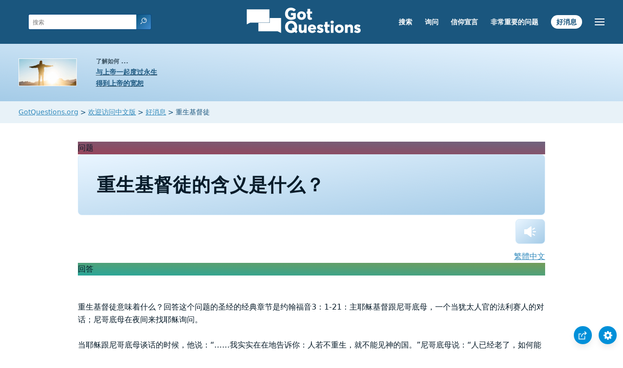

--- FILE ---
content_type: text/html
request_url: https://www.gotquestions.org/Chinese/Chinese-born-again.html
body_size: 4358
content:
<!doctype html>
<html lang="zh-cn">
<head>
<title>重生基督徒的含义是什么？</title>
<META name="keywords" content="重生基督徒"><META name="description" content="重生基督徒的含义是什么？我如何能重生？">
<meta charset="utf-8">
<link rel="canonical" href="https://www.gotquestions.org/Chinese/Chinese-born-again.html">
<meta name="viewport" content="width=device-width, initial-scale=1, user-scalable=no">
<link rel="stylesheet" type="text/css" href="https://www.gotquestions.org/style.css">
<script async src="https://www.googletagmanager.com/gtag/js?id=G-M7EVHFDMSZ"></script>
<script>
  window.dataLayer = window.dataLayer || [];
  function gtag(){dataLayer.push(arguments);}
  gtag('js', new Date());
  gtag('config', 'G-M7EVHFDMSZ');
</script>
</head>
<body data-site-theme="light">
<div class="fixed-button settings box-shadow"><img src="https://www.gotquestions.org/img/cogwheel.svg" alt="settings icon" onclick="settingsMenu(this)"></div>
<div class="fixed-button sharebutton box-shadow"><img src="https://www.gotquestions.org/img/share.svg" alt="share icon" onclick="shareMenu(this)"></div>
<header class="gradient-to-b" style="--color-start: var(--bgcolor-header-start);  --color-end: var(--bgcolor-header-end);">
<div class="searchbox desktop-show"><div class="search"><div class='gq-ac-placeholder header'></div></div></div>
<div class="logo-wrap"><a href="https://www.gotquestions.org/Chinese" class="logo"><img src="https://www.gotquestions.org/img/logo_2025_INTL.svg" alt="已解答的圣经问题"></a></div>
<nav>
<ul>
<li><a href="Chinese-search.html">搜索</a></li>
<li><a href="Chinese-ask-question.html">询问</a></li>
<li><a href="Chinese-about.html">信仰宣言</a></li>
<li><a href="Chinese-crucial.html">非常重要的问题</a></li>
<li><a href="Chinese-good-news.html">好消息</a></li>
</ul>
<ul class="extra-menu modal-menu box-shadow">
<li class="mobile-show flex-half"><a href="Chinese-search.html">搜索</a></li>
<li class="mobile-show flex-half"><a href="Chinese-ask-question.html">询问</a></li>
<li class="mobile-show flex-half"><a href="Chinese-about.html">信仰宣言</a></li>
<li class="mobile-show flex-half"><a href="Chinese-crucial.html">非常重要的问题</a></li>
<li><a href="Chinese-faq.html">最经常提的问题</a></li>
<li class="mobile-show donate"><a href="Chinese-good-news.html">好消息</a></li>
</ul>
<ul class="settings-menu modal-menu box-shadow">
<li>
<div class="toggle-wrap">
<span>浅色</span><input type="checkbox" checked id="toggle" class="checkbox" onclick="toggleTheme(this)" /><label for="toggle" class="switch"></label><span>深色</span>
</div>
</li>
<li><label for="font">字形</label><select name="font" id="font" onchange="changeFont()"><option value="system-ui">默认</option><option value="Arial">Arial</option><option value="Verdana">Verdana</option><option value="Helvetica">Helvetica</option><option value="Tahoma">Tahoma</option><option value="Georgia">Georgia</option><option value="Times New Roman">Times New Roman</option></select></li>
<li><label for="lineheight">线高</label><select name="lineheight" id="lineheight" onchange="changeLineHeight()"><option value="1.4">默认</option><option value="1">1.0</option><option value="1.2">1.2</option><option value="1.5">1.5</option><option value="2">2</option></select></li>
<li><label for="fontsize">字体大小</label><select name="fontsize" id="fontsize" onchange="changeFontSize()"><option value="1">默认</option><option value="1">1.0</option><option value="1.2">1.2</option><option value="1.5">1.5</option><option value="2">2</option></select></li>
</ul>
<ul class="final-menu modal-menu box-shadow">
<li><a href="https://www.facebook.com/sharer.php?u=https://www.gotquestions.org/" class="fb" title="与Facebook分享"><img src="https://www.gotquestions.org/img/logo-fb-simple.svg" alt="Facebook icon">Facebook</a></li>
<li><a href="http://twitter.com/share?url=https://www.gotquestions.org/" class="tw" title="与Twitter分享"><img src="https://www.gotquestions.org/img/logo-twitter.svg" alt="Twitter icon">Twitter</a></li>
<li><a href="https://pinterest.com/pin/create/link/?url=https://www.gotquestions.org/" class="pi" title="与Pinterest分享"><img src="https://www.gotquestions.org/img/logo-pinterest.svg" alt="Pinterest icon">Pinterest</a></li>
<li><a class="SendEmail" href="" title="通过电子邮件分享 "><img src="https://www.gotquestions.org/img/letter.svg" alt="Email icon">电子邮件</a></li>
</ul>
<img src="https://www.gotquestions.org/img/menu.svg" class="menu-icon" alt="Menu icon" onclick="extraMenu(this)">
</nav>
</header>
<div class="featured gradient-to-tr" style="--color-start: var(--bgcolor-featured-start); --color-end: var(--bgcolor-featured-end)">
<div class="featured-left">
<h5>了解如何 ...</h5>
<h4><a href="Chinese-Got-Eternal.html">与上帝一起度过永生</a></h4>
<h4><a href="Chinese-got-forgiveness.html">得到上帝的宽恕</a></h4>
</div>
</div>
<main><div class="breadcrumb-wrapper">
<span class="breadcrumb" itemscope itemtype="http://schema.org/BreadcrumbList"><span itemprop="itemListElement" itemscope itemtype="http://schema.org/ListItem"><a itemprop="item" href="https://www.gotquestions.org"><span itemprop="name">GotQuestions.org</span></a><meta itemprop="position" content="1"></span> &#62; <span itemprop="itemListElement" itemscope itemtype="http://schema.org/ListItem"><a itemprop="item" href="https://www.gotquestions.org/Chinese"><span itemprop="name">欢迎访问中文版</span></a><meta itemprop="position" content="2"></span> &#62; <span itemprop="itemListElement" itemscope itemtype="http://schema.org/ListItem"><a itemprop="item" href="https://www.gotquestions.org/Chinese/Chinese-good-news.html"><span itemprop="name">好消息</span></a><meta itemprop="position" content="3"></span> &#62; 重生基督徒</span></div>
<section class="content-wrap gradient-to-b" style="--color-start: var(--bgcolor-content-start); --color-end: var(--bgcolor-content-end);" ><div class="content">
<div class="label gradient-to-tr" style="--color-start: #96445a; --color-end: #6f637e;">问题</div>
<h1>重生基督徒的含义是什么？</h1>
<div class="actions-wrap"><div class="actions"><a href="audio/zh-born-again.mp3"><img class="questionInteract" src="https://www.gotquestions.org/img/volume.svg"></a></div></div>
<div align="right"><a href="../T-Chinese/T-Chinese-born-again.html">繁體中文</a></div>
<div class="label  gradient-to-tr" style="--color-start: #29a699; --color-end: #749c5a;">回答</div><br><br>
重生基督徒意味着什么？回答这个问题的圣经的经典章节是约翰福音3：1-21：主耶稣基督跟尼哥底母，一个当犹太人官的法利赛人的对话；尼哥底母在夜间来找耶稣询问。<br><br>
当耶稣跟尼哥底母谈话的时候，他说：“……我实实在在地告诉你：人若不重生，就不能见神的国。”尼哥底母说：“人已经老了，如何能重生呢？岂能再进母腹生出来吗？”耶稣说：“我实实在在地告诉你：人若不是从水和圣灵生的，就不能进神的国。从肉身生的，就是肉身；从灵生的，就是灵。我说，‘你们必须重生’，你不要以为希奇……”（约翰福音3：3-7）。 <br><br>
“重生”这个词字面上的意思是“从上面生”。 尼哥底母有一个真切的需要，他需要改变他的心——一个灵里的转换。新的生命，再一次出生，那是神的作为；藉着重生，永生被赋予信耶稣的人（哥林多后书5：17；提多书3：5；彼得前书1：3；约翰一书2：29；3：9；4：7；5：1-4，18）。约翰福音1：12，13 指出“重生”还意味着通过信耶稣基督的名“成为神的孩子”。<br><br>
按照逻辑会产生这样的问题：“为什么一个人需要重生？”使徒保罗在以弗所书２：１中说：“你们死在过犯罪恶之中，他叫你们活过来……”罗马书3:23中使徒保罗为罗马教会写道：“因为世人都犯了罪，亏缺了神的荣耀。”因此，一个人只有重生他的罪才被赦免，才能与神重新建立关系。<br><br>
怎么会那样呢？以弗所书2：8，9说：“你们得救是本乎恩，也因着信。这并不是出于自己，乃是神所赐的；也不是出于行为，免得有人自夸。”当一个人被“拯救”，他／她就已经重生，灵命更新，通过重生成为神的孩子。灵命的重生是指相信耶稣基督为偿还罪的责罚死在十字架上。“若有人在基督里，他就是新造的人……”（哥林多后书５：１７ａ）。<br><br>
如果你还未相信耶稣基督为救主，那么此时圣灵正开启你的心扉，你会受鼓舞而考虑做出这个决定吗？你需要重生。今天你会做悔改的祷告成为在基督里的新生命吗？“凡接待他的，就是信他名的人，他就赐他们权柄，作神的儿女。这等人不是从血气生的，不是从情欲生的，也不是从人意生的，乃是从神生的”（约翰福音1：12-13）<br><br>
如果你想接受耶稣基督为救主而获得重生，以下是一个简短的祷告。切记，单是说出这则祷告词不会拯救你，只有相信耶稣才能救你脱离罪。这个祷告是向神表示你相信他并感谢他的救恩。“神啊，我知道我有罪配得惩罚，但耶稣基督代我受罚，只有信靠他我的罪才能被赦免。我要摒弃我的罪并信靠你。感谢你的恩典和赦免！阿门！<br><br>
你因为读到这里的内容而决定信耶稣吗？如果这样，请点击下面“今天我接受了耶稣基督”。<br><br>
<script language=JavaScript src=https://www.gotquestions.net/admin/BackendSubmit/DecisionPageViewSubmit?lid=5&did=6></script>
<form method="post" action="https://www.gotquestions.net/admin/BackendSubmit/DecisionSubmit?DID=6&LID=5"><center><input type="submit" name="submit" class="button-link box-shadow" value="今天我接受了耶稣基督"></center></form>
<a href="https://www.gotquestions.org/born-again.html">English</a><br><br>
<hr><br>
<center><strong class="return">
<a class="button-link box-shadow" href="https://www.gotquestions.org/Chinese">返回中文主页</a><br><br>
重生基督徒的含义是什么？</strong></center>
</div>
</section>
<section class="share gradient-to-b" style="--color-start: #073D60; --color-end: #0A3652;">
<span>分享此页面：</span>
<a target="_blank" href="https://www.facebook.com/sharer.php?u=https://www.gotquestions.org/" class="fb" title="与Facebook分享"><img src="https://www.gotquestions.org/img/logo-fb-simple.svg" alt="Facebook icon"></a>
<a target="_blank" href="http://twitter.com/share?url=https://www.gotquestions.org/" class="tw" title="与Twitter分享"><img src="https://www.gotquestions.org/img/logo-twitter.svg" alt="Twitter icon"></a>
<a target="_blank" href="https://www.youtube.com/@gotquestionschinese"><img src="https://www.gotquestions.org/img/logo-youtube.svg" alt="YouTube icon"></a>
<a target="_blank" href="https://pinterest.com/pin/create/link/?url=https://www.gotquestions.org/" class="pi" title="与Pinterest分享"><img src="https://www.gotquestions.org/img/logo-pinterest.svg" alt="Pinterest icon"></a>
<a class="SendEmail" href="" title="通过电子邮件分享 "><img src="https://www.gotquestions.org/img/letter.svg" alt="Email icon"></a>
</section>
</main>
<footer>
<div class="grid"><div>
<div class="logo"></div>
</div>
<div class="network">
</div>
<div class="apps">
<a href="https://apps.apple.com/us/app/got-questions/id366553550" target="_blank" rel="noopener" onClick="gtag('event', 'download', {'event_category':'engagement', 'event_label':'ios-app'});"><img src="https://www.gotquestions.org/img/apple-appstore.svg" class="appSource"></a>
<a href="https://play.google.com/store/apps/details?id=com.gotquestions.gqandapp" target="_blank" rel="noopener" onClick="gtag('event', 'download', {'event_category':'engagement', 'event_label':'android-app'});"><img src="https://www.gotquestions.org/img/google-play.svg" class="appSource"></a>
</div>
</div>
</footer>
<div class="bottom"><center>&copy; Copyright Got Questions Ministries</center></div>
<script src="scripts-ZH-CN.js"></script>
</body>
</html>